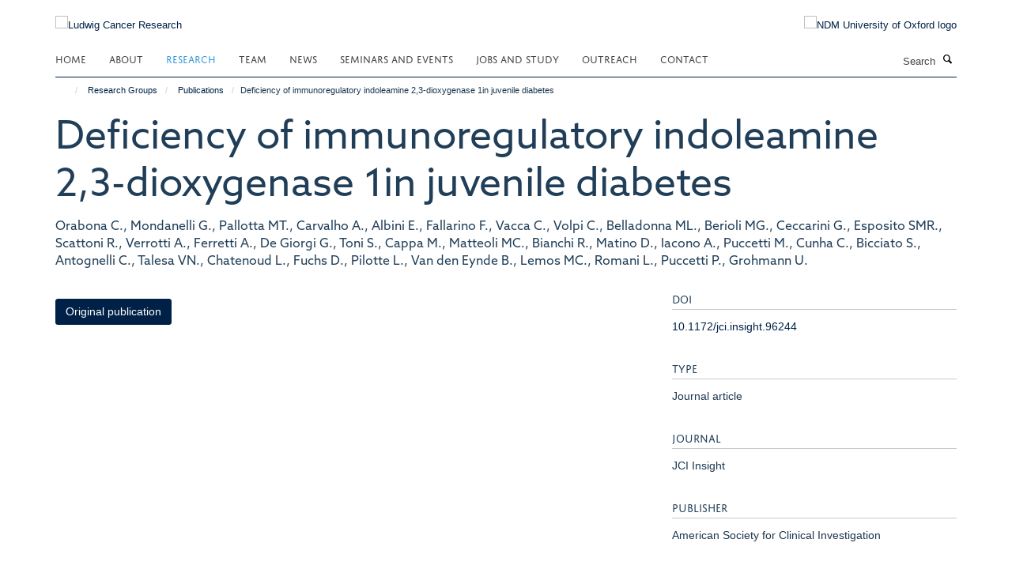

--- FILE ---
content_type: text/html;charset=utf-8
request_url: https://www.ludwig.ox.ac.uk/research/publications/831860?293ade02-f817-11f0-a72d-051ec24d17be
body_size: 15592
content:
<!doctype html>
<html xmlns="http://www.w3.org/1999/xhtml" lang="en" xml:lang="en">

    <head><base href="https://www.ludwig.ox.ac.uk/research/publications/831860/" />
        <meta charset="utf-8" />
        <meta name="viewport" content="width=device-width, initial-scale=1.0" />
        <meta name="apple-mobile-web-app-capable" content="yes" />
        <meta name="apple-mobile-web-app-title" content="Haiku" />
        
        <meta http-equiv="Content-Type" content="text/html; charset=utf-8" /><meta name="citation_title" content="Deficiency of immunoregulatory indoleamine 2,3-dioxygenase 1in juvenile diabetes" /><meta name="citation_author" content="Orabona C." /><meta name="citation_author" content="Mondanelli G." /><meta name="citation_author" content="Pallotta MT." /><meta name="citation_author" content="Carvalho A." /><meta name="citation_author" content="Albini E." /><meta name="citation_author" content="Fallarino F." /><meta name="citation_author" content="Vacca C." /><meta name="citation_author" content="Volpi C." /><meta name="citation_author" content="Belladonna ML." /><meta name="citation_author" content="Berioli MG." /><meta name="citation_author" content="Ceccarini G." /><meta name="citation_author" content="Esposito SMR." /><meta name="citation_author" content="Scattoni R." /><meta name="citation_author" content="Verrotti A." /><meta name="citation_author" content="Ferretti A." /><meta name="citation_author" content="De Giorgi G." /><meta name="citation_author" content="Toni S." /><meta name="citation_author" content="Cappa M." /><meta name="citation_author" content="Matteoli MC." /><meta name="citation_author" content="Bianchi R." /><meta name="citation_author" content="Matino D." /><meta name="citation_author" content="Iacono A." /><meta name="citation_author" content="Puccetti M." /><meta name="citation_author" content="Cunha C." /><meta name="citation_author" content="Bicciato S." /><meta name="citation_author" content="Antognelli C." /><meta name="citation_author" content="Talesa VN." /><meta name="citation_author" content="Chatenoud L." /><meta name="citation_author" content="Fuchs D." /><meta name="citation_author" content="Pilotte L." /><meta name="citation_author" content="Van den Eynde B." /><meta name="citation_author" content="Lemos MC." /><meta name="citation_author" content="Romani L." /><meta name="citation_author" content="Puccetti P." /><meta name="citation_author" content="Grohmann U." /><meta name="citation_publication_date" content="2018/03/22" /><meta name="citation_journal_title" content="JCI Insight" /><meta name="citation_volume" content="3" /><meta name="og:title" content="Deficiency of immunoregulatory indoleamine 2,3-dioxygenase 1in juvenile diabetes" /><meta name="og:url" content="https://www.ludwig.ox.ac.uk/research/publications/831860" /><meta name="twitter:card" content="summary" /><meta name="twitter:title" content="Deficiency of immunoregulatory indoleamine 2,3-dioxygenase 1in juvenile diabetes" /><meta name="generator" content="Plone - http://plone.org" /><meta name="google-site-verification" content="GxXhnkJ5WURcNlF7T3WxOZDbVisDAm-f3OZkKjCNIZQ" /><meta itemprop="url" content="https://www.ludwig.ox.ac.uk/research/publications/831860" /><title>Deficiency of immunoregulatory indoleamine 2,3-dioxygenase 1in juvenile diabetes — Ludwig Cancer Research</title>
        
        
        
        
        
    <link rel="stylesheet" type="text/css" media="screen" href="https://www.ludwig.ox.ac.uk/portal_css/Turnkey%20Theme/resourcecollective.cookielawcookielaw-cachekey-8ddc0f5c30ac868748a288f99afa75c2.css" /><link rel="stylesheet" type="text/css" href="https://www.ludwig.ox.ac.uk/portal_css/Turnkey%20Theme/themebootstrapcssselect2-cachekey-c5443921fa30f34840bd08e0a5f12c1c.css" /><link rel="stylesheet" type="text/css" href="https://www.ludwig.ox.ac.uk/portal_css/Turnkey%20Theme/themebootstrapcssmagnific.popup-cachekey-e80184e9cfff0e73a913bbf7c6afbfd9.css" /><link rel="stylesheet" type="text/css" media="screen" href="https://www.ludwig.ox.ac.uk/portal_css/Turnkey%20Theme/resourcecollective.covercsscover-cachekey-7aa5e1ee699a218131608cf8fe2a0e12.css" /><link rel="stylesheet" type="text/css" media="screen" href="https://www.ludwig.ox.ac.uk/portal_css/Turnkey%20Theme/resourcehaiku.coveroverlays-cachekey-32f94c0521d5b80d8fa20e88c87dcb90.css" /><link rel="stylesheet" type="text/css" href="https://www.ludwig.ox.ac.uk/portal_css/Turnkey%20Theme/resourcehaiku.coverhaiku.chooser-cachekey-f0fce1fcc98c613f42fbc775bec24d56.css" /><link rel="stylesheet" type="text/css" href="https://www.ludwig.ox.ac.uk/portal_css/Turnkey%20Theme/resourcehaiku.widgets.imagehaiku.image.widget-cachekey-faf37f8738d9db3343f73bce1920a42d.css" /><link rel="stylesheet" type="text/css" media="screen" href="https://www.ludwig.ox.ac.uk/++resource++haiku.core.vendor/prism.min.css" /><link rel="stylesheet" href="https://use.typekit.net/ves1zfi.css" /><link rel="canonical" href="https://www.ludwig.ox.ac.uk/research/publications/831860" /><link rel="search" href="https://www.ludwig.ox.ac.uk/@@search" title="Search this site" /><link rel="shortcut icon" type="image/x-icon" href="https://www.ludwig.ox.ac.uk/favicon.ico?v=6fa3d8ec-f814-11f0-a72d-051ec24d17be" /><link rel="apple-touch-icon" href="https://www.ludwig.ox.ac.uk/apple-touch-icon.png?v=6fa3d8ed-f814-11f0-a72d-051ec24d17be" /><script type="text/javascript" src="https://www.ludwig.ox.ac.uk/portal_javascripts/Turnkey%20Theme/resourcecollective.cookielawcookielaw_disabler-cachekey-bf1a135fb601dc0c4489c813abf1d19c.js"></script><script type="text/javascript" src="https://www.ludwig.ox.ac.uk/portal_javascripts/Turnkey%20Theme/themebootstrapjsvendorrespond-cachekey-8e72e8b4e2e734b8998a47889abb6385.js"></script><script type="text/javascript" src="https://www.ludwig.ox.ac.uk/portal_javascripts/Turnkey%20Theme/resourceplone.app.jquery-cachekey-4e9e7832fc5ce6f44ba1b31a1c17deda.js"></script><script type="text/javascript" src="https://www.ludwig.ox.ac.uk/portal_javascripts/Turnkey%20Theme/++theme++bootstrap/js/vendor/bootstrap.js"></script><script type="text/javascript" src="https://www.ludwig.ox.ac.uk/portal_javascripts/Turnkey%20Theme/themebootstrapjspluginsvendorjquery.trunk8-cachekey-e3dcc786a9c86c00211e70ff9aec4f3c.js"></script><script type="text/javascript" src="https://www.ludwig.ox.ac.uk/portal_javascripts/Turnkey%20Theme/plone_javascript_variables-cachekey-52c499e9d5a980f16f79508ed04bcad8.js"></script><script type="text/javascript" src="https://www.ludwig.ox.ac.uk/portal_javascripts/Turnkey%20Theme/resourceplone.app.jquerytools-cachekey-5c847977b45be6c6be134db7616edf6a.js"></script><script type="text/javascript" src="https://www.ludwig.ox.ac.uk/portal_javascripts/Turnkey%20Theme/mark_special_links-cachekey-64d847bc45410d9f333259e0eb0f5d4c.js"></script><script type="text/javascript" src="https://www.ludwig.ox.ac.uk/portal_javascripts/Turnkey%20Theme/resourceplone.app.discussion.javascriptscomments-cachekey-e7c24811fdafde27529ca773aa8376cd.js"></script><script type="text/javascript" src="https://www.ludwig.ox.ac.uk/portal_javascripts/Turnkey%20Theme/themebootstrapjspluginsvendorselect2-cachekey-a5bf127c07d7137759af3859e21f57cb.js"></script><script type="text/javascript" src="https://www.ludwig.ox.ac.uk/portal_javascripts/Turnkey%20Theme/++theme++bootstrap/js/plugins/vendor/jquery.html5-placeholder-shim.js"></script><script type="text/javascript" src="https://www.ludwig.ox.ac.uk/portal_javascripts/Turnkey%20Theme/++theme++bootstrap/js/vendor/hammer.js"></script><script type="text/javascript" src="https://www.ludwig.ox.ac.uk/portal_javascripts/Turnkey%20Theme/themebootstrapjspluginshaikujquery.navigation-portlets-cachekey-8fb6029e2fc2a4aa210bd9d9f97ee672.js"></script><script type="text/javascript" src="https://www.ludwig.ox.ac.uk/portal_javascripts/Turnkey%20Theme/themebootstrapjspluginsvendormasonry-cachekey-70444e9ddbbeb80208ec60de200ed885.js"></script><script type="text/javascript" src="https://www.ludwig.ox.ac.uk/portal_javascripts/Turnkey%20Theme/themebootstrapjspluginsvendorimagesloaded-cachekey-a182dfaf11d2198228c2ee36b8dc5a2d.js"></script><script type="text/javascript" src="https://www.ludwig.ox.ac.uk/portal_javascripts/Turnkey%20Theme/++theme++bootstrap/js/plugins/vendor/jquery.lazysizes.js"></script><script type="text/javascript" src="https://www.ludwig.ox.ac.uk/portal_javascripts/Turnkey%20Theme/++theme++bootstrap/js/plugins/vendor/jquery.magnific.popup.js"></script><script type="text/javascript" src="https://www.ludwig.ox.ac.uk/portal_javascripts/Turnkey%20Theme/themebootstrapjspluginsvendorjquery.toc-cachekey-491dd688fb9dfb50a314e393a3bad702.js"></script><script type="text/javascript" src="https://www.ludwig.ox.ac.uk/portal_javascripts/Turnkey%20Theme/++theme++bootstrap/js/turnkey-various.js"></script><script type="text/javascript" src="https://www.ludwig.ox.ac.uk/portal_javascripts/Turnkey%20Theme/resourcecollective.coverjsmain-cachekey-fce329a4dd9625eb08a56a2738a975de.js"></script><script type="text/javascript" src="https://www.ludwig.ox.ac.uk/portal_javascripts/Turnkey%20Theme/resourcecollective.cookielawcookielaw_banner-cachekey-e7559bed10f40b39096efa2c1cc323be.js"></script><script type="text/javascript">
        jQuery(function($){
            if (typeof($.datepicker) != "undefined"){
              $.datepicker.setDefaults(
                jQuery.extend($.datepicker.regional[''],
                {dateFormat: 'mm/dd/yy'}));
            }
        });
        </script><script async="" src="https://www.googletagmanager.com/gtag/js?id=UA-51252272-1"></script><script>
  window.dataLayer = window.dataLayer || [];
  function gtag(){dataLayer.push(arguments);}
  gtag('js', new Date());

  gtag('config', 'UA-51252272-1', { 'anonymize_ip': true });
  gtag('config', 'G-QBSWVGN35P');
  gtag('config', 'G-7KXS0ZSSWQ');
</script><script async="" src="https://www.googletagmanager.com/gtag/js?id=G-0KKHYTQRQZ"></script><script>
window.dataLayer = window.dataLayer || [];
function gtag(){dataLayer.push(arguments);}
gtag('js', new Date());
gtag('config', 'G-0KKHYTQRQZ');
</script>
    <link href="https://www.ludwig.ox.ac.uk/++theme++sublime-oxy-blue/screen.css" rel="stylesheet" />
  
    <link href="https://www.ludwig.ox.ac.uk/++theme++sublime-oxy-blue/style.css" rel="stylesheet" />
  <style type="text/css" class="extra-css" id="global-extra-css">@import url("https://tools.ndm.ox.ac.uk/haiku_css/general.css");

#primary-logo img {
    max-height: 128px;
}

h1, h2, h3, h4, h5, h6, .heading-1, .heading-2, .heading-3, .heading-4, .heading-5, .heading-6 {
    color: #203e58;
    font-family: "azo-sans-web", helvetica, arial, sans-serif;
}

.tile h3, .tile h4, .tile .heading-3, .tile .heading-4 {
    font-family: "azo-sans-web", helvetica, arial, sans-serif;
}</style></head>

    <body class="template-view portaltype-publication site-Plone section-research subsection-publications subsection-publications-831860 userrole-anonymous no-toolbar mount-012" dir="ltr">
        <meta name="google-site-verification" content="GxXhnkJ5WURcNlF7T3WxOZDbVisDAm-f3OZkKjCNIZQ" />
    <div id="cookienotification">

    <div class="container">
    
        <div class="row">
        
            <div class="col-md-12">
                <h2>
                    Cookies on this website
                </h2>
                
            </div>
        
            <div class="col-md-12">
                <p>
                    We use cookies to ensure that we give you the best experience on our website. If you click 'Accept all cookies' we'll assume that you are happy to receive all cookies and you won't see this message again. If you click 'Reject all non-essential cookies' only necessary cookies providing core functionality such as security, network management, and accessibility will be enabled. Click 'Find out more' for information on how to change your cookie settings.
                </p>
                
            </div>
    
            <div class="col-md-12">
                <a class="btn btn-success cookie-continue" href="https://www.ludwig.ox.ac.uk/@@enable-cookies?&amp;came_from=https://www.ludwig.ox.ac.uk/research/publications/831860">Accept all cookies</a>
                <a class="btn btn-danger cookie-disable" href="https://www.ludwig.ox.ac.uk/@@disable-cookies?came_from=https://www.ludwig.ox.ac.uk/research/publications/831860">Reject all non-essential cookies</a>
                <a class="btn btn-info cookie-more" href="https://www.ludwig.ox.ac.uk/cookies">Find out more</a>
            </div> 
            
        </div>
    
    </div>
     
</div><div id="site-wrapper" class="container-fluid">

            <div class="modal fade" id="modal" tabindex="-1" role="dialog" aria-hidden="true"></div>

            

            

            <div id="site-header" class="container">

                <div id="site-status"></div>

                

                <header class="row">
                    <div class="col-xs-10 col-sm-6">
                        <a id="primary-logo" title="Ludwig Cancer Research" href="https://www.ludwig.ox.ac.uk"><img src="https://www.ludwig.ox.ac.uk/images/logos/ludwig-oxford-rgb.png" alt="Ludwig Cancer Research" /></a>
                    </div>
                    <div class="col-sm-6 hidden-xs">
                        <div class="heading-spaced">
                            <div id="site__secondary-logo">
                                
        <a href="http://www.ndm.ox.ac.uk/" title="NDM University of Oxford logo" target="_blank" rel="noopener"><img src="https://www.ludwig.ox.ac.uk/images/logos/ndm-oxford-logo-110px" alt="NDM University of Oxford logo" class="img-responsive logo-secondary" /></a>
    
                            </div>
                            <div id="site-actions">

        <ul class="list-unstyled list-inline text-right">
    
            
    
            
                
                    <li id="siteaction-sitemap">
                        <a href="https://www.ludwig.ox.ac.uk/sitemap" title="" accesskey="3">Site Map</a>
                    </li>
                
            
            
                
                    <li id="siteaction-accessibility">
                        <a href="https://www.ludwig.ox.ac.uk/accessibility" title="" accesskey="0">Accessibility</a>
                    </li>
                
            
            
                
                    <li id="siteaction-cookie-policy">
                        <a href="https://www.ludwig.ox.ac.uk/cookies" title="" accesskey="">Cookies</a>
                    </li>
                
            
            
                
                    <li id="siteaction-contact-us">
                        <a href="https://www.ludwig.ox.ac.uk/contact" title="" accesskey="">Contact us</a>
                    </li>
                
            
            
                
                    <li id="siteaction-login">
                        <a href="https://www.ludwig.ox.ac.uk/Shibboleth.sso/Login?target=https://www.ludwig.ox.ac.uk/shibboleth_loggedin?came_from=https://www.ludwig.ox.ac.uk/research/publications/831860" title="" accesskey="">Log in</a>
                    </li>
                
            
    
        </ul>
    </div>
                        </div>
                    </div>
                    <div class="col-xs-2 visible-xs">
                        <a href="#mmenu" role="button" class="btn btn-default" aria-label="Toggle menu">
                            <i class="glyphicon glyphicon-menu"></i>
                        </a>
                    </div>
                </header>

                <nav role="navigation">
                    <div class="row">
                        <div class="col-sm-10">
                            <div id="site-bar" class="collapse navbar-collapse">

	    <ul class="nav navbar-nav">

            

	            <li class="dropdown" id="portaltab-index_html">
	                <a href="https://www.ludwig.ox.ac.uk" title="" data-toggle="">Home</a>
                    
	            </li>

            
            

	            <li class="dropdown" id="portaltab-about">
	                <a href="https://www.ludwig.ox.ac.uk/about" title="" data-toggle="" data-hover="dropdown">About</a>
                    <ul class="dropdown-menu" role="menu">
                        
                            <li>
                                <a href="https://www.ludwig.ox.ac.uk/about/history" title="">History</a>
                            </li>
                        
                        
                            <li>
                                <a href="https://www.ludwig.ox.ac.uk/about/nuffield-department-of-medicine" title="">Nuffield Department of Medicine</a>
                            </li>
                        
                        
                            <li>
                                <a href="https://www.ludwig.ox.ac.uk/about/old-road-campus-research-building" title="">Old Road Campus Research Building</a>
                            </li>
                        
                    </ul>
	            </li>

            
            

	            <li class="dropdown active" id="portaltab-research">
	                <a href="https://www.ludwig.ox.ac.uk/research" title="" data-toggle="" data-hover="dropdown">Research</a>
                    <ul class="dropdown-menu" role="menu">
                        
                            <li>
                                <a href="/research" title="">Research Groups</a>
                            </li>
                        
                        
                            <li>
                                <a href="https://www.ludwig.ox.ac.uk/research/podcast" title="">Podcasts</a>
                            </li>
                        
                        
                            <li>
                                <a href="https://www.ludwig.ox.ac.uk/research/publications" title="">Publications</a>
                            </li>
                        
                    </ul>
	            </li>

            
            

	            <li class="dropdown" id="portaltab-team">
	                <a href="https://www.ludwig.ox.ac.uk/team" title="" data-toggle="">Team</a>
                    
	            </li>

            
            

	            <li class="dropdown" id="portaltab-news">
	                <a href="https://www.ludwig.ox.ac.uk/news" title="" data-toggle="">News</a>
                    
	            </li>

            
            

	            <li class="dropdown" id="portaltab-seminars-and-events">
	                <a href="https://www.ludwig.ox.ac.uk/seminars-and-events" title="" data-toggle="" data-hover="dropdown">Seminars and Events</a>
                    <ul class="dropdown-menu" role="menu">
                        
                            <li>
                                <a href="https://www.ludwig.ox.ac.uk/seminars-and-events/Ludwig-Oxford-events" title="">Ludwig Oxford Events</a>
                            </li>
                        
                        
                            <li>
                                <a href="https://www.ludwig.ox.ac.uk/seminars-and-events/seminars" title="">Seminars</a>
                            </li>
                        
                    </ul>
	            </li>

            
            

	            <li class="dropdown" id="portaltab-jobs-and-study">
	                <a href="https://www.ludwig.ox.ac.uk/jobs-and-study" title="" data-toggle="" data-hover="dropdown">Jobs and Study</a>
                    <ul class="dropdown-menu" role="menu">
                        
                            <li>
                                <a href="https://www.ludwig.ox.ac.uk/jobs-and-study/working-at-ludwig-oxford" title="">Jobs</a>
                            </li>
                        
                        
                            <li>
                                <a href="https://www.ludwig.ox.ac.uk/jobs-and-study/studying-at-ludwig-oxford" title="">Study</a>
                            </li>
                        
                    </ul>
	            </li>

            
            

	            <li class="dropdown" id="portaltab-outreach">
	                <a href="https://www.ludwig.ox.ac.uk/outreach" title="" data-toggle="" data-hover="dropdown">Outreach</a>
                    <ul class="dropdown-menu" role="menu">
                        
                            <li>
                                <a href="https://www.ludwig.ox.ac.uk/outreach/outreach-news-and-events" title="">Outreach News and Events</a>
                            </li>
                        
                    </ul>
	            </li>

            
            

	            <li class="dropdown" id="portaltab-contact">
	                <a href="https://www.ludwig.ox.ac.uk/contact" title="" data-toggle="">Contact</a>
                    
	            </li>

            

            

	    </ul>

    </div>
                        </div>
                        <div class="col-sm-2">
                            <form action="https://www.ludwig.ox.ac.uk/@@search" id="site-search" class="form-inline" role="form">
                                <div class="input-group">
                                    <label class="sr-only" for="SearchableText">Search</label>
                                    <input type="text" class="form-control" name="SearchableText" id="SearchableText" placeholder="Search" />
                                    <span class="input-group-btn">
                                        <button class="btn" type="submit" aria-label="Search"><i class="glyphicon-search"></i></button>
                                    </span>
                                </div>
                            </form>
                        </div>
                    </div>
                </nav>

                <div class="container">
                    <div class="row">
                        <div class="col-md-12">
                            <ol class="breadcrumb" id="site-breadcrumbs"><li><a title="Home" href="https://www.ludwig.ox.ac.uk"><span class="glyphicon glyphicon-home"></span></a></li><li><a href="https://www.ludwig.ox.ac.uk/research">Research Groups</a></li><li><a href="https://www.ludwig.ox.ac.uk/research/publications">Publications</a></li><li class="active">Deficiency of immunoregulatory indoleamine 2,3-dioxygenase 1in juvenile diabetes</li></ol>
                        </div>
                    </div>
                </div>

            </div>

            <div id="content" class="container ">

                            

                            

            

        <div itemscope="" itemtype="http://schema.org/Thing">

            <meta itemprop="url" content="https://www.ludwig.ox.ac.uk/research/publications/831860" />

            
                <div id="above-page-header">
    

</div>
            

            
                
                
                    
                        <div class="page-header">
                            <div class="row">
                                    
                                <div class="col-xs-12 col-sm-12">
                                    
                                    
                                        <h1>
                                            <span itemprop="name">Deficiency of immunoregulatory indoleamine 2,3-dioxygenase 1in juvenile diabetes</span>
                                            <small>
                                                
                                            </small>
                                        </h1>
                                    
                                    
                                    
                    <div id="below-page-title">
</div>
                    <h5 style="margin:10px 0">Orabona C., Mondanelli G., Pallotta MT., Carvalho A., Albini E., Fallarino F., Vacca C., Volpi C., Belladonna ML., Berioli MG., Ceccarini G., Esposito SMR., Scattoni R., Verrotti A., Ferretti A., De Giorgi G., Toni S., Cappa M., Matteoli MC., Bianchi R., Matino D., Iacono A., Puccetti M., Cunha C., Bicciato S., Antognelli C., Talesa VN., Chatenoud L., Fuchs D., Pilotte L., Van den Eynde B., Lemos MC., Romani L., Puccetti P., Grohmann U.</h5>
                
                                    
                                </div>
                                    
                                
                                            
                            </div>
                        </div>
                    
                    
                    
                    
                 
            

            
                <div id="below-page-header"></div>
            

            
                <div id="above-page-content"></div>
            

            
                <div class="row">
        
                    <div id="site-content" class="col-sm-8">

                        

                            
                                
                            

                            
                                
                            

                            
                                
                                    
                                
                            
            
                            <div class="row">
                                <div id="site-content-body" class="col-sm-12">
            
                                    
                
                    
                    
                    
                
                                    
                                </div>
            
                                
            
                            </div>
            
                            
                    <p>
                        
                        <a role="button" title="Original publication" class="btn btn-default" target="_blank" rel="noopener" href="http://doi.org/10.1172/jci.insight.96244">Original publication</a>
                        
                    </p>

                    
                
                        
        
                    </div>
        
                    <div class="site-sidebar col-sm-4">
        
                        <div id="aside-page-content"></div>
              
                        

                    
                        <h5 class="publication-lead">DOI</h5>
                        <p>
                            <a href="http://doi.org/10.1172/jci.insight.96244" target="_blank" rel="noopener">10.1172/jci.insight.96244</a>
                        </p>
                    

                    
                        <h5 class="publication-lead">Type</h5>
                        <p>Journal article</p>
                    

                    
                        <h5 class="publication-lead">Journal</h5>
                        <p>JCI Insight</p>
                    

                    

                    

                    
                        <h5 class="publication-lead">Publisher</h5>
                        <p>American Society for Clinical Investigation</p>
                    

                    
                        <h5 class="publication-lead">Publication Date</h5>
                        <p>22/03/2018</p>
                    

                    
                        <h5 class="publication-lead">Volume</h5>
                        <p>3</p>
                    

                    

                    

                    

                    

                
        
                    </div>
        
                </div>
            

            
                <div id="below-page-content"></div>
            
            
        </div>

    

        
                        </div>

            <footer id="site-footer" class="container" itemscope="" itemtype="http://schema.org/WPFooter">
        <hr />
        





    <div class="row" style="margin-bottom:20px">

        <div class="col-md-4">
            
                <a id="footer-logo" target="_blank" rel="noopener" href="http://www.ludwigcancerresearch.org/" title="Ludwig Cancer Research logo">
                    <img src="https://www.ludwig.ox.ac.uk/images/logos/ludwig-rgb.png" alt="Ludwig Cancer Resarch logo" class="img-responsive logo-footer" />
                </a>
            
        </div>

        <div class="col-md-8">
            
                <div id="site-copyright">
                    ©
                    2026
                    Ludwig Institute for Cancer Research, Nuffield Department of Medicine, Old Road Campus Research Building, Oxford, OX3 7DQ
                </div>
            
            
                <ul id="footer-nav" class="list-inline">
                    
                        <li>
                            <a href=" /sitemap" rel="noopener">Sitemap </a>
                        </li>
                    
                    
                        <li>
                            <a href=" /cookies" rel="noopener">Cookies </a>
                        </li>
                    
                    
                        <li>
                            <a href=" http://www.ox.ac.uk/legal" target="_blank" rel="noopener">Copyright </a>
                        </li>
                    
                    
                        <li>
                            <a href=" /accessibility" rel="noopener">Accessibility </a>
                        </li>
                    
                    
                        <li>
                            <a href=" /data-privacy-policy" rel="noopener">Privacy Policy </a>
                        </li>
                    
                    
                        <li>
                            <a href=" https://compliance.admin.ox.ac.uk/submit-foi" target="_blank" rel="noopener">Freedom of Information </a>
                        </li>
                    
                    
                        <li>
                            <a href=" https://unioxfordnexus.sharepoint.com/sites/OLIN-LudwigInstituteforCancerResearch" target="_blank" rel="noopener">Intranet </a>
                        </li>
                    
                </ul>
            
        </div>
    </div>





    <div id="site-actions-footer" class="visible-xs-block" style="margin:20px 0">

        <ul class="list-unstyled list-inline text-center">

            
                
                    <li id="siteaction-sitemap">
                        <a href="https://www.ludwig.ox.ac.uk/sitemap" title="Site Map" accesskey="3">Site Map</a>
                    </li>
                
            
            
                
                    <li id="siteaction-accessibility">
                        <a href="https://www.ludwig.ox.ac.uk/accessibility" title="Accessibility" accesskey="0">Accessibility</a>
                    </li>
                
            
            
                
                    <li id="siteaction-cookie-policy">
                        <a href="https://www.ludwig.ox.ac.uk/cookies" title="Cookies" accesskey="">Cookies</a>
                    </li>
                
            
            
                
                    <li id="siteaction-contact-us">
                        <a href="https://www.ludwig.ox.ac.uk/contact" title="Contact us" accesskey="">Contact us</a>
                    </li>
                
            
            
                
                    <li id="siteaction-login">
                        <a href="https://www.ludwig.ox.ac.uk/Shibboleth.sso/Login?target=https://www.ludwig.ox.ac.uk/shibboleth_loggedin?came_from=https://www.ludwig.ox.ac.uk/research/publications/831860" title="Log in" accesskey="">Log in</a>
                    </li>
                
            

        </ul>
    </div>









    </footer>

        </div><div id="haiku-mmenu">

            <nav id="mmenu" data-counters="true" data-searchfield="true" data-title="Menu" data-search="true">
                <ul>
                    <li>


    <a href="https://www.ludwig.ox.ac.uk/about" class="state-published" title="Appropriately initiate 24/365 core competencies after resource-leveling partnerships. Authoritatively initiate clicks-and-mortar metrics rather than parallel potentialities.">
        <span>About</span>
    </a>

<ul>
<li>


    <a href="https://www.ludwig.ox.ac.uk/about/ludwig-cancer-research" class="state-published" title="">
        <span>About Ludwig Cancer Research</span>
    </a>

</li>
<li>


    <a href="https://www.ludwig.ox.ac.uk/about/history" class="state-published" title="">
        <span>Daniel K. Ludwig and Ludwig Cancer Research</span>
    </a>

</li>
<li>


    <a href="https://www.ludwig.ox.ac.uk/about/nuffield-department-of-medicine" class="state-published" title="">
        <span>Nuffield Department of Medicine</span>
    </a>

</li>
<li>


    <a href="https://www.ludwig.ox.ac.uk/about/old-road-campus-research-building" class="state-published" title="">
        <span>Old Road Campus Research Building</span>
    </a>

</li>

</ul>
</li>
<li>


    <a href="https://www.ludwig.ox.ac.uk/research" class="state-published" title="">
        <span>Research Groups</span>
    </a>

<ul>
<li>


    <a href="https://www.ludwig.ox.ac.uk/research/xin-lu-group-page" class="state-published" title="">
        <span>Lu group | Tumour suppression</span>
    </a>

<ul>
<li>


    <a href="https://www.ludwig.ox.ac.uk/research/xin-lu-group-page/xin-lu-group-page" class="state-published" title="">
        <span>Lu group: Tumour suppression</span>
    </a>

</li>

</ul>
</li>
<li>


    <a href="https://www.ludwig.ox.ac.uk/research/prof-sir-peter-ratcliffe-oxygen-sensing" class="state-published" title="">
        <span>Ratcliffe group | Hypoxia biology in cancer</span>
    </a>

<ul>
<li>


    <a href="https://www.ludwig.ox.ac.uk/research/prof-sir-peter-ratcliffe-oxygen-sensing/peter-ratcliffe-group-page" class="state-published" title="">
        <span>Peter Ratcliffe Group Page</span>
    </a>

</li>

</ul>
</li>
<li>


    <a href="https://www.ludwig.ox.ac.uk/research/yang-shi-group-page" class="state-published" title="">
        <span>Shi group | Chromatin, RNA modifications and cancer</span>
    </a>

<ul>
<li>


    <a href="https://www.ludwig.ox.ac.uk/research/yang-shi-group-page/yang-shi-group-page" class="state-published" title="">
        <span>Shi group: Chromatin, RNA modifications and cancer</span>
    </a>

</li>

</ul>
</li>
<li>


    <a href="https://www.ludwig.ox.ac.uk/research/richard-white-group-page" class="state-published" title="">
        <span>White group | Developmental programmes in cancer</span>
    </a>

<ul>
<li>


    <a href="https://www.ludwig.ox.ac.uk/research/richard-white-group-page/richard-white-group-page" class="state-published" title="">
        <span>Richard White Group Page</span>
    </a>

</li>

</ul>
</li>
<li>


    <a href="https://www.ludwig.ox.ac.uk/research/colin-goding-group-page" class="state-published" title="">
        <span>Goding group | Cell fate switching</span>
    </a>

<ul>
<li>


    <a href="https://www.ludwig.ox.ac.uk/research/colin-goding-group-page/goding-group-page" class="state-published" title="">
        <span>Goding Group Page</span>
    </a>

</li>

</ul>
</li>
<li>


    <a href="https://www.ludwig.ox.ac.uk/research/benoit-van-den-eynde-group-page" class="state-published" title="">
        <span>Van den Eynde group | Tumour immunology</span>
    </a>

<ul>
<li>


    <a href="https://www.ludwig.ox.ac.uk/research/benoit-van-den-eynde-group-page/van-den-eynde-group-page" class="state-published" title="">
        <span>Van den Eynde Group Page</span>
    </a>

</li>

</ul>
</li>
<li>


    <a href="https://www.ludwig.ox.ac.uk/research/constantinescu-group-page" class="state-published" title="">
        <span>Constantinescu group | Signalling, chromatin, haematopoiesis and cancer</span>
    </a>

<ul>
<li>


    <a href="https://www.ludwig.ox.ac.uk/research/constantinescu-group-page/constantinescu-group-page" class="state-published" title="">
        <span>Constantinescu Group Page</span>
    </a>

</li>

</ul>
</li>
<li>


    <a href="https://www.ludwig.ox.ac.uk/research/helen-byrne-group-page" class="state-published" title="">
        <span>Byrne group | Mathematical oncology</span>
    </a>

<ul>
<li>


    <a href="https://www.ludwig.ox.ac.uk/research/helen-byrne-group-page/helen-byrne-group-page" class="state-published" title="">
        <span>Byrne group: Mathematical oncology</span>
    </a>

</li>

</ul>
</li>
<li>


    <a href="https://www.ludwig.ox.ac.uk/research/skirmantas-kriaucionis-group-page" class="state-published" title="">
        <span>Kriaucionis group | Epigenetic mechanisms</span>
    </a>

<ul>
<li>


    <a href="https://www.ludwig.ox.ac.uk/research/skirmantas-kriaucionis-group-page/skirmantas-kriaucionis-group-page" class="state-published" title="">
        <span>Skirmantas Kriaucionis Group Page</span>
    </a>

</li>

</ul>
</li>
<li>


    <a href="https://www.ludwig.ox.ac.uk/research/chunxiao-song-group-page" class="state-published" title="">
        <span>Song group | Chemical epigenetics</span>
    </a>

<ul>
<li>


    <a href="https://www.ludwig.ox.ac.uk/research/chunxiao-song-group-page/chunxiao-song-group-page" class="state-published" title="">
        <span>Chunxiao Song Group Page</span>
    </a>

</li>

</ul>
</li>
<li>


    <a href="https://www.ludwig.ox.ac.uk/research/schuster-boeckler-group-page" class="state-published" title="">
        <span>Schuster-Böckler group | Computational genomics</span>
    </a>

<ul>
<li>


    <a href="https://www.ludwig.ox.ac.uk/research/schuster-boeckler-group-page/schuster-boeckler-group-page" class="state-published" title="">
        <span>Schuster-Böckler group: Computational genomics</span>
    </a>

</li>

</ul>
</li>
<li>


    <a href="https://www.ludwig.ox.ac.uk/research/francesco-boccellato-group-page" class="state-published" title="">
        <span>Boccellato group | Infection, immunity and tumourigenesis</span>
    </a>

<ul>
<li>


    <a href="https://www.ludwig.ox.ac.uk/research/francesco-boccellato-group-page/francesco-boccellato-group-page" class="state-published" title="">
        <span>Francesco Boccellato Group Page</span>
    </a>

</li>

</ul>
</li>
<li>


    <a href="https://www.ludwig.ox.ac.uk/research/parinaz-mehdipour-group-page" class="state-published" title="">
        <span>Mehdipour group | Cancer epigenetics and epitranscriptomics</span>
    </a>

<ul>
<li>


    <a href="https://www.ludwig.ox.ac.uk/research/parinaz-mehdipour-group-page/parinaz-mehdipour-group-page" class="state-published" title="">
        <span>Parinaz Mehdipour Group Page</span>
    </a>

</li>

</ul>
</li>
<li>


    <a href="https://www.ludwig.ox.ac.uk/research/richard-owen-group-page" class="state-published" title="">
        <span>Owen group | Understanding oesophageal and gastric cancer</span>
    </a>

<ul>
<li>


    <a href="https://www.ludwig.ox.ac.uk/research/richard-owen-group-page/richard-owen-group-page" class="state-published" title="">
        <span>Richard Owen Group Page</span>
    </a>

</li>

</ul>
</li>
<li>


    <a href="https://www.ludwig.ox.ac.uk/research/manav-pathania-group-page" class="state-published" title="">
        <span>Pathania group | Brain tumour biology</span>
    </a>

<ul>
<li>


    <a href="https://www.ludwig.ox.ac.uk/research/manav-pathania-group-page/manav-pathania-group-page" class="state-published" title="">
        <span>Manav Pathania Group Page</span>
    </a>

</li>

</ul>
</li>
<li>


    <a href="https://www.ludwig.ox.ac.uk/research/Marketa-tomkova-group-page" class="state-published" title="">
        <span>Tomkova group | Cancer Mutagenesis and Epigenomics</span>
    </a>

<ul>
<li>


    <a href="https://www.ludwig.ox.ac.uk/research/Marketa-tomkova-group-page/research-overview" class="state-published" title="">
        <span>Tomkova Group Research Overview</span>
    </a>

</li>
<li>


    <a href="https://www.ludwig.ox.ac.uk/research/Marketa-tomkova-group-page/for-non-scientists" class="state-published" title="">
        <span>Tomkova Group: for non-scientists</span>
    </a>

</li>

</ul>
</li>
<li>


    <a href="https://www.ludwig.ox.ac.uk/research/ellie-barnes-group-page" class="state-published" title="">
        <span>Barnes group | Applied immunology and liver disease</span>
    </a>

<ul>
<li>


    <a href="https://www.ludwig.ox.ac.uk/research/ellie-barnes-group-page/ellie-barnes-group-page" class="state-published" title="">
        <span>Ellie Barnes Group Page</span>
    </a>

</li>

</ul>
</li>
<li>


    <a href="https://www.ludwig.ox.ac.uk/research/de-val-group-page" class="state-published" title="">
        <span>De Val group | Regulation of vascular growth</span>
    </a>

<ul>
<li>


    <a href="https://www.ludwig.ox.ac.uk/research/de-val-group-page/de-val" class="state-published" title="">
        <span>De Val group: Vascular regulation</span>
    </a>

</li>

</ul>
</li>
<li>


    <a href="https://www.ludwig.ox.ac.uk/research/bethan-psaila-group-page" class="state-published" title="">
        <span>Psaila group | The tumour microenvironment in blood cancers</span>
    </a>

<ul>
<li>


    <a href="https://www.ludwig.ox.ac.uk/research/bethan-psaila-group-page/bethan-psaila-group-page" class="state-published" title="">
        <span>Bethan Psaila Group Page</span>
    </a>

</li>

</ul>
</li>
<li>


    <a href="https://www.ludwig.ox.ac.uk/research/jens-rittscher-group-page" class="state-published" title="">
        <span>Rittscher group | Quantitative biological imaging</span>
    </a>

<ul>
<li>


    <a href="https://www.ludwig.ox.ac.uk/research/jens-rittscher-group-page/jens-rittscher-group-page" class="state-published" title="">
        <span>Jens Rittscher Group Page</span>
    </a>

</li>

</ul>
</li>
<li>


    <a href="https://www.ludwig.ox.ac.uk/research/Facilities" class="state-published" title="">
        <span>Light Microscopy Facility</span>
    </a>

</li>
<li>


    <a href="https://www.ludwig.ox.ac.uk/research/histology-facility" class="state-published" title="">
        <span>Histology Facility</span>
    </a>

</li>
<li>


    <a href="https://www.ludwig.ox.ac.uk/research/podcast" class="state-published" title="">
        <span>Podcasts</span>
    </a>

<ul>
<li>


    <a href="https://www.ludwig.ox.ac.uk/research/podcast/peter-ratcliffe-master-of-daydreams" class="state-published" title="Peter Ratcliffe talks to Night Science hosts Itai Yanai and Martin Lercher in this externally hosted podcast.">
        <span>Peter Ratcliffe: Master Of Daydreams</span>
    </a>

</li>
<li>


    <a href="https://www.ludwig.ox.ac.uk/research/podcast/richard-white-living-on-the-edge-cases" class="state-published" title="Richard White talks to Night Science hosts Itai Yanai and Martin Lercher in this externally hosted podcast.">
        <span>Richard White: Living On The Edge Cases</span>
    </a>

</li>
<li>


    <a href="https://www.ludwig.ox.ac.uk/research/podcast/xin-lu-cancer-and-regenerative-medicine" class="state-published" title="Identifying the switches that turn cell growth off and on would have profound implications for cancer medicine. If the right mechanisms can be found, cancer cells could be targeted specifically, resulting in more efficient treatments. Nuclear reprogramming could also enable cells to be utilized more safely and effectively in regenerative medicine.">
        <span>Xin Lu: Cancer and regenerative medicine</span>
    </a>

</li>
<li>


    <a href="https://www.ludwig.ox.ac.uk/research/podcast/colin-goding-melanoma" class="state-published" title="Melanoma or skin cancer is one of the fastest rising cancer types. When identified early, melanoma is relatively easy to cure, but once it starts to metastasise, it becomes very difficult to treat. Treatments rapidely induce drug resistance. However, recent research has shown that within a tumour, it is possible to change drug resistant cells to drug sensitive cells, opening possibilities for new therapies.">
        <span>Colin Goding: Melanoma</span>
    </a>

</li>
<li>


    <a href="https://www.ludwig.ox.ac.uk/research/podcast/skirmantas-kriaucionis-epigenetic-modifications-and-cancer" class="state-published" title="Although all cells in our body have the same genome, they look different and perform different functions. Epigenetic modifications such as methylations ensure which sets of genes are expressed in specific cells and how this specificity is inherited. Cancer cells show particular epigenetic abnormalities which can be targeted for cancer therapies.">
        <span>Skirmantas Kriaucionis: Epigenetic modifications and cancer</span>
    </a>

</li>
<li>


    <a href="https://www.ludwig.ox.ac.uk/research/podcast/benjamin-schuster-bockler-cancer-informatics" class="state-published" title="Cancer research now generates huge amounts of data, and sophisticated computational tools are needed to answer biological questions. Making sense of this variability at the molecular level will help us better tailor treatments to individual cancer patients.">
        <span>Benjamin Schuster-Böckler: Cancer Informatics</span>
    </a>

</li>
<li>


    <a href="https://www.ludwig.ox.ac.uk/research/podcast/jens-rittscher-biological-imaging" class="state-published" title="Video microscopy aims to improve target discovery and drug development and to do so generates large volumes of data. Fluorescence labelling helps make intrinsic cellular functions visible and computational tools then enable analysis of these data sets to improve our understanding of cellular functions.">
        <span>Jens Rittscher: Biological imaging</span>
    </a>

</li>

</ul>
</li>

</ul>
</li>
<li>


    <a href="https://www.ludwig.ox.ac.uk/team" class="state-published" title="">
        <span>Team</span>
    </a>

</li>
<li>


    <a href="https://www.ludwig.ox.ac.uk/news" class="state-published" title="">
        <span>News</span>
    </a>

</li>
<li>


    <a href="https://www.ludwig.ox.ac.uk/seminars-and-events" class="state-published" title="Please see the upcoming seminars and events Ludwig Oxford are looking forward to hosting.">
        <span>Seminars and Events</span>
    </a>

<ul>
<li>


    <a href="https://www.ludwig.ox.ac.uk/seminars-and-events/seminars" class="state-published" title="">
        <span>Seminars</span>
    </a>

</li>
<li>


    <a href="https://www.ludwig.ox.ac.uk/seminars-and-events/Ludwig-Oxford-events" class="state-published" title="">
        <span>Ludwig Oxford Events</span>
    </a>

</li>

</ul>
</li>
<li>


    <a href="https://www.ludwig.ox.ac.uk/jobs-and-study" class="state-published" title="">
        <span>Jobs and Study</span>
    </a>

<ul>
<li>


    <a href="https://www.ludwig.ox.ac.uk/jobs-and-study/working-at-ludwig-oxford" class="state-published" title="">
        <span>Jobs</span>
    </a>

</li>
<li>


    <a href="https://www.ludwig.ox.ac.uk/jobs-and-study/studying-at-ludwig-oxford" class="state-published" title="">
        <span>Study</span>
    </a>

</li>
<li>


    <a href="https://www.findaphd.com/phds/project/epigenome-instructed-pan-cancer-investigation-of-non-coding-cancer-drivers/?p157168" class="state-published" title="Studentship commencing October 2023, suprvised by Dr Marketa Tomkova and Professor Ian Tomlinson">
        <span>Epigenome-instructed pan-cancer investigation of non-coding cancer drivers</span>
    </a>

</li>

</ul>
</li>
<li>


    <a href="https://www.ludwig.ox.ac.uk/outreach" class="state-published" title="">
        <span>Outreach</span>
    </a>

<ul>
<li>


    <a href="https://www.ludwig.ox.ac.uk/outreach/outreach-news-and-events" class="state-published" title="">
        <span>Outreach News and Events</span>
    </a>

<ul>
<li>


    <a href="https://www.ludwig.ox.ac.uk/outreach/outreach-news-and-events/ludwig-oxford-outreach-events" class="state-published" title="">
        <span>Ludwig Oxford Outreach Events</span>
    </a>

</li>
<li>


    <a href="https://www.ludwig.ox.ac.uk/news/ludwig-oxford-scientists-participate-in-symposia-for-aspiring-your-scientists" class="state-published" title="Dr Carol Leung and Oliver Featherstone give talks to students on their work in cancer research">
        <span>Ludwig Oxford scientists go to Scientists in Schools programme</span>
    </a>

</li>
<li>


    <a href="https://www.ludwig.ox.ac.uk/news/ludwig-oxford2019s-dr-parinaz-mehdipour-celebrates-local-young-scientists" class="state-published" title="Parinaz shared insights into her career during the Science Oxford event recognising outstanding Year 13 STEM students in Oxfordshire and Buckinghamshire">
        <span>Ludwig Oxford's Dr Parinaz Mehdipour celebrates local young scientists</span>
    </a>

</li>
<li>


    <a href="https://www.ludwig.ox.ac.uk/news/ludwig-at-oxford-open-doors-2022" class="state-published" title="Ludwig Oxford participated in the Oxford Open Doors on Saturday 10th September 2022">
        <span>Ludwig at Open Doors 2022</span>
    </a>

</li>
<li>


    <a href="https://www.ludwig.ox.ac.uk/outreach/outreach-news-and-events/school-workshop-on-dna-and-cancer" class="state-published" title="Three researchers from Ludwig Oxford ran a science workshop for pupils aged 9-11 at St Mary Abbots Primary School. Tammie Bishop, Olivia Lombardi and Virginia Schmid taught the children about DNA biology, mutations and inheritance. The workshop was very successful with one teacher reporting that it was the ‘talk of the town amongst the children at lunch break afterwards’.">
        <span>School workshop on DNA and cancer</span>
    </a>

</li>
<li>


    <a href="https://www.ludwig.ox.ac.uk/outreach/outreach-news-and-events/ludwig-cancer-research-at-if-oxford-2018" class="state-published" title="On Sunday 14th October 2018, Ludwig Cancer Research teamed up with the Wellcome Trust Centre for Human Genetics to run a stall at the IF Oxford Science and Ideas Festival. As part of the Explorazone in the Town Hall, we demonstrated various aspects of DNA packaging and the effects of DNA mutations with our fun activities. Many thanks go to our volunteers:">
        <span>Ludwig Cancer Research at IF Oxford 2018</span>
    </a>

</li>
<li>


    <a href="https://www.ludwig.ox.ac.uk/outreach/outreach-news-and-events/ludwig-cancer-research-at-if-oxford" class="state-published" title="Ludwig Cancer Research are teaming up with the Wellcome Trust Centre for Human Genetics to run a stall at the IF Oxford Science and Ideas Festival. We will be in the Explorazone in the Town Hall on Sunday 14th October from 12-5 pm with our fun activities demonstrating various aspects of DNA packaging and the effects of DNA mutations. Come along to find out more about our research!">
        <span>Ludwig Cancer Research at IF Oxford</span>
    </a>

</li>
<li>


    <a href="https://www.ludwig.ox.ac.uk/outreach/outreach-news-and-events/orcrb-open-doors-event-a-great-success" class="state-published" title="On Saturday 8th September 2018 12.30-3 pm, the Old Road Campus Research Building (ORCRB), housing Ludwig Cancer Research, the Jenner Institute, the Structural Genomics Consortium (SGC) and the Department of Oncology opened to the public as part of the Oxford Open Doors scheme run by the Oxford Preservation Trust.   Each unit had a stand in the main atrium of the building with fun educational activities for all ages.">
        <span>ORCRB Open Doors event a great success!</span>
    </a>

</li>
<li>


    <a href="https://www.ludwig.ox.ac.uk/outreach/outreach-news-and-events/orcrb-in-oxford-open-doors-2018" class="state-published" title="On Saturday 8th September 2018 12.30-3 pm, the Old Road Campus Research Building (ORCRB), housing the Ludwig Institute for Cancer Research, the Jenner Institute and the Structural Genomics Consortium (SGC) will open to the public as part of the Oxford Open Doors scheme run by the Oxford Preservation Trust.">
        <span>ORCRB in Oxford Open Doors 2018</span>
    </a>

</li>
<li>


    <a href="https://www.ludwig.ox.ac.uk/outreach/outreach-news-and-events/ludwig-oxford-at-the-headington-festival" class="state-published" title="A group of Ludwig public engagement volunteers took our newly created family friendly activities to a sunny Headington Festival in Bury Knowle Park on Sunday 3rd June. The Headington Festival is an annual event run by Headington Action and features ~50 stalls from local organisations, plus a programme of live entertainment.">
        <span>Ludwig Oxford at the Headington Festival</span>
    </a>

</li>
<li>


    <a href="https://www.ludwig.ox.ac.uk/outreach/outreach-news-and-events/ludwig-runs-the-town-and-gown" class="state-published" title="On Sunday 13th May 2018, over 20 members of Ludwig Oxford participated in the Town and Gown 10 km run in support of Muscular Dystrophy UK. Carlos Ruiz-Puig was the fastest Ludwig athlete with a time of 43 min. Congratulations to all that took part!">
        <span>Ludwig runs the Town and Gown</span>
    </a>

</li>
<li>


    <a href="https://www.ludwig.ox.ac.uk/outreach/outreach-news-and-events/ludwig-oxford-goes-to-the-headington-festival" class="state-published" title="A group of Ludwig public engagement volunteers will be taking our newly created family friendly activities to the Headington Festival in Bury Knowle Park on Sunday 3rd June from 1-5 pm. We will demonstrate various aspects of DNA packaging and the effects of DNA mutations to members of the public. Please encourage friends and family to come along to find out more about our research.">
        <span>Ludwig Oxford goes to the Headington Festival</span>
    </a>

</li>
<li>


    <a href="https://www.ludwig.ox.ac.uk/outreach/outreach-news-and-events/christmas-raffle-for-sobell-house" class="state-published" title="Staff and students from NDM and NDORMS raised £1015.10 for Sobell House in the Christmas raffle organised by our laboratories manager Dr Stan Ng. Thanks to all contributors!">
        <span>Christmas raffle for Sobell House</span>
    </a>

</li>
<li>


    <a href="https://www.ludwig.ox.ac.uk/outreach/outreach-news-and-events/public-open-evening-17th-may-2018" class="state-published" title="Ludwig Oxford and the CRUK Oxford Centre will be co-hosting an open evening in the Old Road Campus Research Building on 17th May 2018. The free event will mark the 15th anniversary of the Human Genome Project and explore how our knowledge of the human genome has revolutionised cancer research. Join us for talks from Profs Jenny Taylor and Gareth Bond, lab tours, microscope demonstrations and activities by registering here.">
        <span>Public Open Evening - 17th May 2018</span>
    </a>

</li>
<li>


    <a href="https://www.ludwig.ox.ac.uk/outreach/outreach-news-and-events/the-curiosity-carnival-on-friday-29-september" class="state-published" title="The Curiosity Carnival came to town on Friday 29 September 2017, with hundreds of free activities across central Oxford for all ages and interests – including games, talks, music, dance, live experiments and walking tours – celebrating how research affects all our lives.&#13;&#10;See what happened- http://www.ox.ac.uk/curiosity-carnival">
        <span>The Curiosity Carnival on Friday 29 September</span>
    </a>

</li>
<li>


    <a href="https://www.ludwig.ox.ac.uk/outreach/outreach-news-and-events/ludwig-runs-the-town-and-gown-10k" class="state-published" title="Around 25 staff and students from the Ludwig Institute for Cancer Research donned their running shoes and team t-shirts to run 10K in support of Muscular Dystrophy UK. The 2017 Oxford 'Town and Gown' race on Sunday 14th May attracted more than 4000 runners, from first-timers to serious athletes. The Ludwig team were rewarded for all their training efforts by beautiful sunshine and a fantastic crowd.">
        <span>Ludwig runs the Town and Gown 10K</span>
    </a>

</li>
<li>


    <a href="https://www.ludwig.ox.ac.uk/outreach/outreach-news-and-events/world-cancer-day-2017" class="state-published" title="World Cancer Day takes place on February 4 each year. Researchers at Ludwig Oxford and the wider NDM are trying to understand the epidemiology and potential causes of cancer, its effect on patient lives and outcomes, as well as the basic science underpinning the unregulated cell growth that is the hallmark of the disease. To mark World Cancer Day, NDM has asked some of our scientists - including Xin Lu - about their research.">
        <span>World Cancer Day 2017</span>
    </a>

</li>
<li>


    <a href="https://www.ludwig.ox.ac.uk/outreach/outreach-news-and-events/podcast-meet-our-researchers" class="state-published" title="Listen to Ludwig scientist Skirmantas Kriaucionis discussing his research on epigenetics and cancer.  Epigenetic modifications such as methylations alter which sets of genes are expressed in specific cells and how this specificity is inherited across cell divisions. Cancer cells show particular epigenetic abnormalities which can be targeted for cancer therapies. More podcasts are available here">
        <span>Podcast: Meet our researchers</span>
    </a>

</li>
<li>


    <a href="https://www.ludwig.ox.ac.uk/outreach/outreach-news-and-events/medical-sciences-division-podcast" class="state-published" title="Sandy Douglas from the Jenner Institute features in this Medical Sciences Division podcast on viruses, released to mark World Rabies Day.">
        <span>Medical Sciences Division Podcast</span>
    </a>

</li>
<li>


    <a href="https://www.ludwig.ox.ac.uk/outreach/outreach-news-and-events/oxford-open-doors-2016" class="state-published" title="The Target Discovery Institute is opening its doors on Saturday 10th September 2016, 10am-4pm.">
        <span>Oxford Open Doors 2016</span>
    </a>

</li>
<li>


    <a href="https://www.ludwig.ox.ac.uk/outreach/outreach-news-and-events/medical-sciences-dphil-day-13th-july" class="state-published" title="Wednesday 13th July 2016, John Radcliffe Hospital. The Medical Sciences DPhil Day is free to attend and open to all students and staff of the University.">
        <span>Medical Sciences DPhil Day 13th July</span>
    </a>

</li>
<li>


    <a href="https://www.ludwig.ox.ac.uk/outreach/outreach-news-and-events/oxfordshire-science-festival-health-day" class="state-published" title="Saturday 2nd July, Templars Square Shopping Centre, Oxford.">
        <span>Oxfordshire Science Festival: Health Day</span>
    </a>

</li>
<li>


    <a href="https://www.ludwig.ox.ac.uk/outreach/outreach-news-and-events/pint-of-science-understanding-cancer" class="state-published" title="Join Ludwig Clinical Fellow Mike White to learn about the latest cancer research, in the pub. The event is part of the successful Pint of Science festival.">
        <span>Pint of Science: Understanding Cancer</span>
    </a>

</li>
<li>


    <a href="https://www.ludwig.ox.ac.uk/outreach/outreach-news-and-events/new-project-explores-women2019s-experiences-of-science" class="state-published" title="What is the key to success for women who work in science? A new website, launched this week, delves into the experiences of successful women in science at the University of Oxford, through a collection of video narratives. Funded by the Vice Chancellor’s Diversity Fund at Oxford University, the interviews with 39 successful women - including Ludwig's Xin Lu - tell an inspiring story of an ongoing culture shift for women working in science, where according to those interviewed, discrimination is rarely experienced and the work is fun, interesting and exciting. Find out more: www.womeninscience.ox.ac.uk - An inspirational journey of women’s experiences in science.">
        <span>New project explores women’s experiences of science</span>
    </a>

</li>
<li>


    <a href="https://www.ludwig.ox.ac.uk/outreach/outreach-news-and-events/success-in-the-academy" class="state-published" title="A panel discussion to promote the aspirations of Black and Minority Ethnic (BME) staff at the University of Oxford. Speakers include Prof Xin Lu, Director of Ludwig Institute for Cancer Reseach, Oxford University; Prof Karma Nabulsi, Politics and International Relations, Fellow in Politics, St Edmund Hall; Dr George Okafo, Board of Directors of GlaxoSmithKlein and Ms Abbie Muchecheti, Senior HR Advisor Inorganic Chemistry. Refreshments will be served afterwards. Wednesday, 4 May 2016 from 14:00 to 16:00, Inorganic Chemistry Lecture Theatre - South Parks Road, Oxford, OX1 3QR.">
        <span>Success in the Academy</span>
    </a>

</li>
<li>


    <a href="https://www.ludwig.ox.ac.uk/outreach/outreach-news-and-events/public-open-day-2013-celebrating-biomedical-research" class="state-published" title="The NIHR Oxford Biomedical Research Centre will hold a public open day “Celebrating Biomedical Research in Oxford” Thursday April 21 from midday to 5pm at the John Radcliffe Hospital.">
        <span>Public Open Day – Celebrating Biomedical Research</span>
    </a>

</li>
<li>


    <a href="https://www.ludwig.ox.ac.uk/outreach/outreach-news-and-events/outreach-podcast" class="state-published" title="Engaging the public with research helps empower people, broadens attitudes to academic research, and ensures that the work we do is relevant to society and its wider social concerns. Establishing a dialogue between researchers and the public means that society can benefit more fully from research outputs.">
        <span>Outreach podcast</span>
    </a>

</li>
<li>


    <a href="https://www.ludwig.ox.ac.uk/outreach/outreach-news-and-events/open-doors-at-the-nuffield-department-of-medicine" class="state-published" title="As part of this year’s Oxford Open Doors event on the 14th and 15th of September, the Nuffield Department of Medicine (NDM) held two successful outreach events at Magdalen College and the Old Road Campus.">
        <span>Open Doors at the Nuffield Department of Medicine</span>
    </a>

</li>
<li>


    <a href="https://www.ludwig.ox.ac.uk/outreach/outreach-news-and-events/oxford-open-doors-12-13-sept-2015" class="state-published" title="Every year Oxford opens the doors of its departments, colleges, museums and tourist attractions to the general public as part of Oxford Open Doors.">
        <span>Oxford Open Doors 12-13 Sept 2015</span>
    </a>

</li>
<li>


    <a href="https://www.ludwig.ox.ac.uk/outreach/outreach-news-and-events/support-ludwig-oxfords-cycling-scientists" class="state-published" title="A team of Ludwig Oxford scientists are swapping labcoats for Lycra and joining the British Heart Foundation Oxford to Cambridge Bike Ride. On Saturday 19th September the team of nine will be setting off to complete 90 miles of cycling through the winding roads of Oxfordshire, Buckinghamshire, Bedfordshire and Cambridgeshire.">
        <span>Support Ludwig Oxford's cycling scientists</span>
    </a>

</li>
<li>


    <a href="https://www.ludwig.ox.ac.uk/outreach/outreach-news-and-events/peter-ratcliffe-at-the-museum-of-natural-history" class="state-published" title="As part of the new Biosense exhibition, Professor Sir Peter Ratcliffe and Professor Chris Schofield give a talk on Saturday 11th July about the personal story behind research into oxygen sensing and its importance to human medicine.">
        <span>Peter Ratcliffe at the Museum of Natural History</span>
    </a>

</li>
<li>


    <a href="https://www.ludwig.ox.ac.uk/outreach/outreach-news-and-events/cheltenham-science-festival" class="state-published" title="The NDM is sponsoring the Cheltenham Science Festival again this year, from June 2nd to June 7th, and will have a stall in the Discover Zone all that week. The Discover Zone is full of exciting hands-on activities and has free entry.">
        <span>Cheltenham Science Festival</span>
    </a>

</li>
<li>


    <a href="https://www.ludwig.ox.ac.uk/outreach/outreach-news-and-events/oxford-open-doors" class="state-published" title="Oxford Open Doors is an annual weekend event, run by The Oxford Preservation Trust, which encourages locals and visitors to discover and learn more about the city of dreaming spires. NDM will once again be taking part in the Oxford Open Doors event, which takes place this year on 13th-14th September 2014.">
        <span>Oxford Open Doors</span>
    </a>

</li>
<li>


    <a href="https://www.ludwig.ox.ac.uk/outreach/outreach-news-and-events/aylesbury-relay-for-life" class="state-published" title="Ludwig Cancer Research had a stall at the Aylesbury relay for life event in Aylesbury Rugby Club on Saturday 5th July 2014. Relay for life is a 24 hour 'relay' where groups take turns walking around the track. As well as the main event there are entertainment stalls which participants can enjoy when not walking.">
        <span>Aylesbury relay for life</span>
    </a>

</li>
<li>


    <a href="https://www.ludwig.ox.ac.uk/outreach/outreach-news-and-events/cheltenham-science-festival-1" class="state-published" title="Ludwig will be hosting Nuffield Department of Medicine's stall at Cheltenham Science Festival on Saturday 7th June 2014.">
        <span>Cheltenham Science Festival</span>
    </a>

</li>
<li>


    <a href="https://www.ludwig.ox.ac.uk/outreach/outreach-news-and-events/outreach-taster-session" class="state-published" title="Following on from the success of previous events, NDM Strategic will be hosting an Outreach Taster Session on 9th May 2014. The groups running the NDM stall in the Discovery Zone at The Times Cheltenham Science Festival will be demonstrating their activities so it is a great time to come along and test them out. Further details to be announced shortly.">
        <span>Outreach Taster Session</span>
    </a>

</li>
<li>


    <a href="https://www.ludwig.ox.ac.uk/outreach/outreach-news-and-events/atom-science-fair" class="state-published" title="The closing event of Oxfordshire Science Festival, the ATOM Science Fair, took place on Saturday 22 March 2014 in Abingdon Market Square, Abingdon. A hands-on interactive science fair with more than 20 stalls, ATOM Science Fair included exhibitions and activities from companies and organisations around Abingdon, demonstrating the science in their work.">
        <span>ATOM Science Fair</span>
    </a>

</li>
<li>


    <a href="https://www.ludwig.ox.ac.uk/outreach/outreach-news-and-events/set-for-britain" class="state-published" title="On Monday 17th March 2014, two NDM scientists competed in the SET for Britain competition. This annual poster competition takes place in the House of Commons and enables early-stage researchers to present their work to a panel of expert judges as well as a range of MPs. Dr Min Lu (a Ludwig Cancer Research post-doctoral researcher) and Dr Dianne Newbury (a WTCHG research fellow) were shortlisted from hundreds of applicants to compete in the Biological and Biomedical Sciences category.">
        <span>SET for Britain</span>
    </a>

</li>
<li>


    <a href="https://www.ludwig.ox.ac.uk/outreach/outreach-news-and-events/oxfordshire-science-festival-2014-science-in-your-world-science-fair" class="state-published" title="The launch event of Oxfordshire Science Festival, the Science in Your World Science Fair, took place on Saturday 8th March 2014. Over the course of the day more than 5,000 people visited the bustling mini-science fair in Bonn Square. Visitors, both young and old, soaked up the sunshine and visited a diverse range of STEM-related stalls. A team of NDM staff and student volunteers presented an exciting collection of games and activities, which highlighted some of the exiting research taking place across the Department. Just some of the activities on offer were: cell hopscotch teaching children the functions of different cellular compartments, viral variation explained using multi-coloured chocolate eggs, a lifestyle choice and cancer risk card game, and the importance of vaccination explained with cuddly microbes and coloured wristband. The NDM stall was very well-received with plenty of enthusiastic comments from participants, and the syringe-shaped pens in high demand.">
        <span>Oxfordshire Science Festival 2014: Science in Your World Science Fair</span>
    </a>

</li>
<li>


    <a href="https://www.ludwig.ox.ac.uk/outreach/outreach-news-and-events/family-and-friends-event" class="state-published" title="To celebrate the last day of half term NDM held a special outreach afternoon on the 21st of February 2014. This on-campus family friendly science festival was held in the ORCRB atrium and welcomed the families and friends of everyone working on the Old Road Campus.">
        <span>Family and Friends Event</span>
    </a>

</li>
<li>


    <a href="https://www.ludwig.ox.ac.uk/outreach/outreach-news-and-events/new-public-engagement-game-for-ludwig-researchers" class="state-published" title="On 29th and 30th January 2014, the ORCRB atrium was turned in to a mini science fair to test the latest games developed by the NDM public engagement teams. Dr Kimberley Bryon-Dodd, Ludwig Oxford's Scientific Communications Manager had developed a new card game that highlighted research taking place at the Ludwig Institute, Oxford. A team of Ludwig researchers then tested the game on staff working at ORCRB, during their lunch break.">
        <span>New Public Engagement Game for Ludwig Researchers</span>
    </a>

</li>
<li>


    <a href="https://www.ludwig.ox.ac.uk/outreach/outreach-news-and-events/copy2_of_ludwig-oxford-at-the-headington-festival" class="state-published" title="">
        <span>Ludwig Oxford at the Headington Festival</span>
    </a>

</li>

</ul>
</li>
<li>


    <a href="https://www.ludwig.ox.ac.uk/outreach/transcript-and-description-for-the-201cdance-you-phd-2016-cancer-mutations-and-dna-modifications201d-video" class="state-published" title="">
        <span>Transcript and description for the “Dance you PhD 2016: Cancer, mutations and DNA modifications” video</span>
    </a>

</li>
<li>


    <a href="https://www.ludwig.ox.ac.uk/outreach/oxford-open-doors-2024" class="state-published" title="Ludwig Oxford will be participating in the 2024 Oxford Open Doors this September 14th by opening up the Old Road Campus Research Building alongside a number of our neighbouring institutes and departments">
        <span>Oxford Open Doors 2024</span>
    </a>

</li>

</ul>
</li>
<li>


    <a href="https://www.ludwig.ox.ac.uk/contact" class="state-published" title="">
        <span>Contact</span>
    </a>

<ul>
<li>


    <a href="https://www.ludwig.ox.ac.uk/contact/contact" class="state-published" title="">
        <span>Contact</span>
    </a>

</li>

</ul>
</li>

                </ul>
            </nav>

            <script type="text/javascript">
                $(document).ready(function() {
                    var menu = $("#mmenu");
                    menu.mmenu({
                        navbar: {title: menu.data("title")},
                        counters: menu.data("counters"),
                        searchfield: menu.data("search") ? {"resultsPanel": true} : {},
                        navbars: menu.data("search") ? {"content": ["searchfield"]} : {}
                    });
                    // fix for bootstrap modals
                    // http://stackoverflow.com/questions/35038146/bootstrap-modal-and-mmenu-menu-clashing
                    $(".mm-slideout").css("z-index", "auto");
                });
            </script>

         </div>
        <script type="text/javascript">$(document).ready(function(){
    console.log('ready');
    $.getScript('https://tools.ndm.ox.ac.uk/haiku_js/general.min.js', function(data) {
        console.log('got general.min.js');
    });
});</script>
    
    
      <script type="text/javascript" src="https://www.ludwig.ox.ac.uk/++resource++haiku.core.vendor/prism.min.js"></script>
    
  

    <script type="text/javascript">
        function deleteAllCookies() {
            var cookies = document.cookie.split("; ");
            for (var c = 0; c < cookies.length; c++) {
                if (!HAIKU_ALLOWED_COOKIES.some(v => cookies[c].includes(v))) {
                    var d = window.location.hostname.split(".");
                    while (d.length > 0) {    
                        var cookieBase1 = encodeURIComponent(cookies[c].split(";")[0].split("=")[0]) + '=; expires=Thu, 01-Jan-1970 00:00:01 GMT; domain=' + d.join('.') + '; path=';
                        var cookieBase2 = encodeURIComponent(cookies[c].split(";")[0].split("=")[0]) + '=; expires=Thu, 01-Jan-1970 00:00:01 GMT; domain=.' + d.join('.') + '; path=';
                        var p = location.pathname.split('/');
                        document.cookie = cookieBase1 + '/';
                        document.cookie = cookieBase2 + '/';
                        while (p.length > 0) {
                            document.cookie = cookieBase1 + p.join('/');
                            document.cookie = cookieBase2 + p.join('/');
                            p.pop();
                        };
                        d.shift();
                    }
                }
            }
        };
        if (!(document.cookie.includes('haiku_cookies_enabled'))) {
            deleteAllCookies();
        }
    </script>
    
</body>

</html>